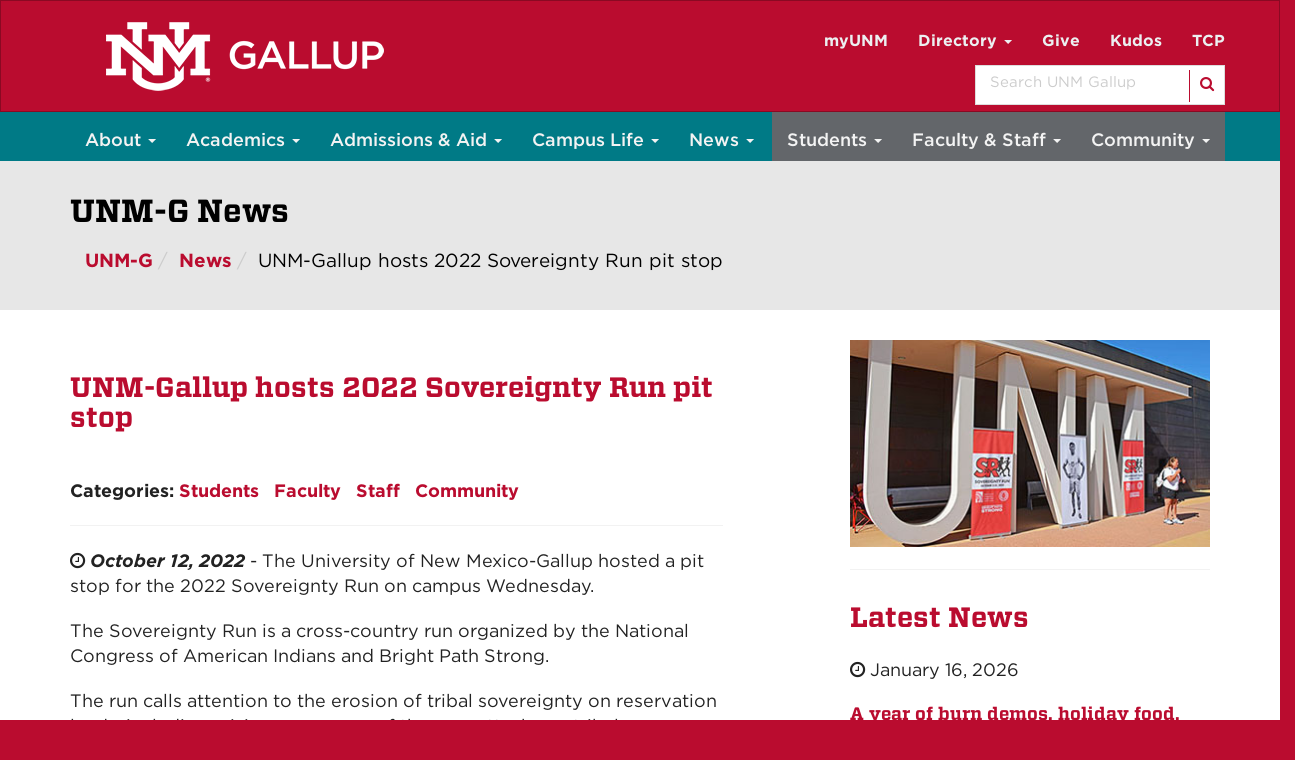

--- FILE ---
content_type: text/html; charset=UTF-8
request_url: https://www.gallup.unm.edu/news/october-2022/unm-gallup-hosts-2022-sovereignty-run-pit-stop.php
body_size: 8973
content:
<!DOCTYPE html SYSTEM "about:legacy-compat">
<html lang="en"><head><meta charset="utf-8"/><meta content="IE=edge" http-equiv="X-UA-Compatible"/><meta content="width=device-width, initial-scale=1.0" name="viewport"/><title>
           UNM-Gallup hosts 2022 Sovereignty Run pit stop :: 
    
            UNM Gallup | The University of New Mexico
        </title><meta content="The University of New Mexico-Gallup hosted a pit stop for the 2022 Sovereignty Run on campus Wednesday." name="description"/><meta content="suDeBu3cQ5JEfYn92UdyZqkDPVCRI3QFK4dbV1tzUNk" name="google-site-verification"/>
<link href="//webcore.unm.edu/v1/images/unm.ico" rel="shortcut icon"/>
<link rel="stylesheet" type="text/css" href="https://cloud.typography.com/7254094/6839152/css/fonts.css" />
<link rel="stylesheet" href="https://cdnjs.cloudflare.com/ajax/libs/todc-bootstrap/3.3.7-3.3.13/css/bootstrap.min.css">
<link href="//webcore.unm.edu/v2/css/unm-styles.min.css" rel="stylesheet"/>
<link href="../../assets/css/site-styles.css" media="screen" rel="stylesheet" type="text/css"/>
<script src="//webcore.unm.edu/v2/js/unm-scripts.min.js" type="text/javascript"></script>
<script src="../../assets/js/site.js" type="text/javascript"></script><!-- Site Meta - put site specific css, javascript, etc. here--><script crossorigin="anonymous" src="https://kit.fontawesome.com/bb7c168737.js"></script>
        
        
        
            <script>
            dataLayer = [{
                'site-ga4': 'G-SVKMZP4RSC'
            }];                
            </script>
            
        
        <!-- HTML5 shim and Respond.js IE8 support of HTML5 elements and media queries --><!--[if lt IE 9]>
        <script src="//webcore.unm.edu/v2/js/html5shiv.min.js"></script>
        <script src="//webcore.unm.edu/v2/js/respond.min.js"></script>
        <link href="//webcore.unm.edu/v2/js/respond-proxy.html" id="respond-proxy" rel="respond-proxy" />
        <link href="/assets/js/respond.proxy.gif" id="respond-redirect" rel="respond-redirect" />
        <script src="/assets/js/respond.proxy.js"></script>
        <![endif]-->
        </head><body><!-- Google Tag Manager -->
<noscript><iframe src="//www.googletagmanager.com/ns.html?id=GTM-WQT2MB"
height="0" width="0" style="display:none;visibility:hidden"></iframe></noscript><script>(function(w,d,s,l,i){w[l]=w[l]||[];w[l].push({'gtm.start':
new Date().getTime(),event:'gtm.js'});var f=d.getElementsByTagName(s)[0],
j=d.createElement(s),dl=l!='dataLayer'?'&l='+l:'';j.async=true;j.src=
'//www.googletagmanager.com/gtm.js?id='+i+dl;f.parentNode.insertBefore(j,f);
})(window,document,'script','dataLayer','GTM-WQT2MB');</script>
<!-- End Google Tag Manager --><!-- container to hold menus on collapse --><a accesskey="2" aria-label="skip to main content" class="sr-only sr-only-focusable skip2content" href="#main" role="navigation">Skip to main content</a><div aria-label="offcanvas nav toggle" class="nav-wrapper" id="offcanvas" role="navigation"><div class="navbar-header"><button class="menu-toggle navbar-toggle collapsed" data-target="#mobile-menu .navbar-collapse" data-toggle="collapse" type="button"><span class="sr-only">Toggle navigation</span><span class="fa fa-reorder fa-2x"></span></button><div id="mobile-menu"><br/><!--<div class="text-center visible-xs-block" id="mobile-toolbar">
<ul aria-label="Resource Links" class="list-unstyled btn-group" role="group">
<li class="btn btn-sm btn-default"><a href="https://directory.unm.edu/departments/" title="UNM A to Z">UNM A-Z</a></li>
<li class="btn btn-sm btn-default"><a href="https://my.unm.edu" title="myUNM">myUNM</a></li>
<li class="btn btn-sm  btn-default"><a href="https://directory.unm.edu" title="Directory">Directory</a></li>
<li class="btn btn-sm  btn-default">&#160;</li>
</ul>
</div>--></div></div></div><div id="page"><!-- start nav --><div aria-label="header navigation" class="navbar navbar-unm" role="navigation"><div class="container"><!-- content block --><div class="container">
<div class="row bgmenu">
<div class="col-lg-4">
<div aria-label="Toggle Menu for Mobile Devices" class="navbar-header" role="navigation"><button class="navbar-toggle" data-target="#navbar-collapse-1" data-toggle="collapse" type="button">.</button> <a aria-label="UNM Gallup website" href="/"> <img alt="New UNM-Gallup logo" class="img-responsive tabletlogo pull-left hidden-xs visible-sm visible-md visible-lg" src="/assets/img/unm-gallup-horizontal-white.png" width="320" height="110" /> </a> <a aria-label="UNM Gallup website mobile version" href="/"> <img alt="New UNM-Gallup logo" class="img-responsive mobilelogo visible-xs" src="/assets/img/unm-gallup-vertical-white.png" width="110" height="97" /> </a></div>
<!--navbar-header--></div>
<div class="col-lg-8">
<div class="row"><!--Row 1-->
<div class="collapse navbar-collapse" id="navbar-collapse-1"><form action="/common/search-results.php" aria-label="Search for Mobile devices" class="navbar-form visible-xs center-block" id="search-box">
<div id="custom-search-input-mobile">
<div class="input-group"><input name="cx" type="hidden" value="003185184131695326336:itdbmuf_4kc" /> <input name="cof" type="hidden" value="FORID:9" /> <input name="ie" type="hidden" value="UTF-8" /> <label class="sr-only" for="q">Search</label> <input class="form-control" id="q" name="q" placeholder="Search UNM Gallup" title="Search UNM-Gallup" type="text" /> <span class="input-group-btn"> <button aria-label="Search" class="btn" type="submit"> <span class="fa fa-search"></span> </button> </span></div>
</div>
</form>
<ul class="nav navbar-nav cherry visible-xs" id="collapse-left">
<li><a href="/"> UNM-G</a></li>
<li><a href="http://my.unm.edu/home">myUNM</a></li>
<li><a href="/directory/">Directory</a></li>
<!--<li><a href="/common/sitemap.html">A-Z</a></li>-->
<li><a href="https://www.unmfund.org/fund/unm-gallup-campus/">Give</a></li>
<li><a href="https://www.gallup.unm.edu/assets/pdf/kudos-online-form.pdf">Kudos</a></li>
<li><a href="/businessoperations/time-clock-plus.html">TCP</a></li>
<li><a href="/degrees-certificates/index.html">Degrees &amp; Certificates</a></li>
<li><a href="/resources/index.html">Campus Resources</a></li>
</ul>
<ul class="nav navbar-nav cherry visible-xs" id="collapse-right">
<li><a href="/about/index.html">About</a></li>
<li><a href="/academic-affairs/index.html">Academic Affairs</a></li>
<li><a href="/admissions/index.html">Admissions &amp; Aid</a></li>
<li><a href="/studentlife/index.html">Student Life</a></li>
<li><a href="/students/index.html">Students</a></li>
<li><a href="/fs/index.html">Faculty &amp; Staff</a></li>
<li><a href="/community/index.html">Community</a></li>
<li><a href="/news/">News</a></li>
</ul>
<ul class="nav navbar-nav navbar-right hidden-xs">
<li><a href="http://my.unm.edu/home" rel="noopener" target="_blank" title="Go to myUNM">myUNM</a></li>
<li class="dropdown hidden-sm"><a class="dropdown-toggle" data-toggle="dropdown" href="#" title="Directory Menu">Directory <span class="caret"></span> </a>
<ul class="dropdown-menu">
<li><a href="/directory/">Directory Search</a></li>
<li><a href="/directory/fs.php">Faculty &amp; Staff Directory</a></li>
<li><a href="/directory/department.php">Department Directory</a></li>
</ul>
</li>
<!--<li class="hidden-sm"><a href="/common/sitemap.html">A-Z</a></li>-->
<li class="hidden-sm"><a href="https://www.unmfund.org/fund/unm-gallup-campus/">Give</a></li>
<li class="hidden-sm"><a href="https://www.gallup.unm.edu/assets/pdf/kudos-online-form.pdf">Kudos</a></li>
<li class="hidden-sm"><a href="/businessoperations/time-clock-plus.html">TCP</a></li>
<li class="hidden-lg"><a href="/common/search-results.php" title="Search UNM-Gallup">Search <span class="fa fa-search"></span> </a></li>
</ul>
</div>
</div>
<div class="row visible-lg"><!--Row 2-->
<ul class="nav">
<li class="pull-right"><form action="/common/search-results.php" aria-label="Search" class="navbar-form" id="cse-search-box">
<div id="custom-search-input">
<div class="input-group"><input name="cx" type="hidden" value="003185184131695326336:itdbmuf_4kc" /> <input name="cof" type="hidden" value="FORID:9" /> <input name="ie" type="hidden" value="UTF-8" /> <label class="sr-only" for="q1">Search</label> <input class="form-control" id="q1" name="q" placeholder="Search UNM Gallup" title="What are you looking for?" type="text" /> <span class="input-group-btn"> <button aria-label="Search" type="submit"> <span class="fa fa-search"></span> </button> </span></div>
</div>
</form></li>
</ul>
</div>
</div>
</div>
</div></div></div><!-- end  nav --><div aria-label="department logo block" id="header" role="banner"><div class="container"></div></div><div aria-label="page feature" id="hero" role="complementary"><!-- content block --><!-- content block -->
<div class="nav navbar-unmgallup yamm turquoise hidden-print">
	<div class="container">
		<ul class="nav navbar-nav hidden-xs">
			<li class="dropdown visible-sm visible-md visible-lg">
				<a class="dropdown-toggle" data-toggle="dropdown" href="/about/index.html" title="About Menu">About
					
					
					
					<span class="caret"></span>
				</a>
				<ul class="dropdown-menu left-side">
					<li>
						<div class="yamm-content">
							<div class="row">
								<ul class="col-sm-4 list-unstyled">
									<li>
										<p>
											<strong>
												<a href="/about/index.html">About UNM-G</a>
											</strong>
										</p>
									</li>
									<li>
										<a href="/about/campusmap.html">Campus Map</a>
									</li>
									<li>
										<a href="/about/directions.html">Directions to UNM-G</a>
									</li>
									<li>
										<a href="/about/orgchart.html">Organizational Chart</a>
									</li>
									<li>
										<a href="/about/snapshot.html">Snapshot of UNM-G</a>
									</li>
									<li>
										<a href="/about/strategicplan.html">Strategic Plan</a>
									</li>
									<li>
										<a href="/about/theregion.html">The Region</a>
									</li>
									<li>
										<a href="/about/vision-mission.html">Vision, Mission, Values</a>
									</li>
									<li>
										<a href="http://accreditation.unm.edu/">Accreditation 
											
											
											
											<span class="fa fa-external-link"></span>
										</a>
									</li>
								</ul>
								<ul class="col-sm-4 list-unstyled">
									<li>
										<p>
											<strong>
												<a href="/as/index.html">Administrative Services</a>
											</strong>
										</p>
									</li>
									<li>
										<a href="/businessoperations/index.html">Business Operations </a>
									</li>
									<li>
										<a href="/campuspolice/index.html">Campus Police</a>
									</li>
									<li><a href="/facilities-management/index.html">Facilities Management</a></li>
									<li>
										<a href="/hr/index.html">Human Resources</a>
									</li>
									<li>
										<a href="/ir/index.html">Institutional Research</a>
									</li>
									<li>
										<a href="/its/index.html">IT Services</a>
									</li>
									<li>
										<a href="/pr/index.html">Public Relations</a>
									</li>
								</ul>
								<ul class="col-sm-4 list-unstyled">
									<li>
										<p>
											<strong>
												<a href="/administration/index.html">Administration</a>
											</strong>
										</p>
									</li>
									<!--<li><a href="/chancellor/index">Chancellor</a></li>-->
									<li>
										<a href="/dean/index.html">Dean</a>
									</li>
									<li>
										<a href="/academic-affairs/index.html">Division Chairs</a>
									</li>
									<li>
										<a href="/administration/localboard/index.html">Local Board</a>
									</li>
								</ul>
							</div>
						</div>
					</li>
				</ul>
			</li>
			<li class="dropdown">
				<a class="dropdown-toggle" data-toggle="dropdown" href="/academic-affairs/index.html" title="Academic Affairs Menu">Academics
					
					
					
					<span class="caret"></span>
				</a>
				<ul class="dropdown-menu left-side">
					<li>
						<div class="yamm-content">
							<div class="row">
								<ul class="col-sm-12 list-unstyled">
									<li>
										<p>
											<strong>
												<a href="/academic-affairs/index.html">Academic Affairs</a>
											</strong>
										</p>
									</li>
									<li>
										<a href="/academics/calendar.html">Academic Calendar</a>
									</li>
									<li>
										<a href="/academics/catalog.html">Academic Catalog</a>
									</li>
									<li>
										<a href="/ccte/index.html">Center for Career and Technical Education</a>
									</li>
									<li>
										<a href="/academics/schedule.html">Class Schedule</a>
									</li>
									<li>
										<a href="/degrees-certificates/index.html">Degrees &amp; Certificates</a>
									</li>
									<li>
										<a href="/online-learning/index.html">Online Learning</a>
									</li>
								</ul>
							</div>
						</div>
					</li>
				</ul>
			</li>
			<li class="dropdown visible-sm visible-md visible-lg">
				<a class="dropdown-toggle" data-toggle="dropdown" href="/admissions/index.html" title="Admissions &amp; Aid Menu">Admissions &amp; Aid
					
					
					
					<span class="caret"></span>
				</a>
				<ul class="dropdown-menu left-side">
					<li>
						<div class="yamm-content">
							<div class="row">
								<ul class="col-sm-6 list-unstyled">
									<li>
										<p>
											<strong>
												<a href="/admissions/index.html">Admissions</a>
											</strong>
										</p>
									</li>
									<li>
										<a href="/admissions/gettingstarted.html">Getting Started</a>
									</li>
									<li>
										<a href="/admissions/howtoapply.html" title="How to Apply to UNM-G">How to Apply</a>
									</li>
									<li>
										<a href="/admissions/requirements.html" title="Requirements">Requirements</a>
									</li>
									<li>
										<a href="/admissions/registration.html">Registration</a>
									</li>
								</ul>
								<ul class="col-sm-6 list-unstyled">
									<li>
										<p>Paying for College:</p>
									</li>
									<li>
										<a href="/financialaid/index.html">Financial Aid</a>
									</li>
									<li>
										<a href="/gainfulemployment/index.html">Gainful Employment</a>
									</li>
									<li>
										<a href="/scholarships/index.html">Scholarships</a>
									</li>
									<li>
										<a href="/admissions/tuition.html">Tuition &amp; Fees</a>
									</li>
									<li class="divider">&#160;</li>
									<li>
										<a href="/request/index.html">Request Information</a>
									</li>
									<li>
										<a href="/visitunmg/index.html">Visit UNM-G</a>
									</li>
								</ul>
							</div>
						</div>
					</li>
				</ul>
			</li>
			<li class="dropdown visible-sm visible-md visible-lg">
				<a class="dropdown-toggle" data-toggle="dropdown" href="/studentlife/index.html" title="Campus Life Menu">Campus Life
					
					
					
					<span class="caret"></span>
				</a>
				<ul class="dropdown-menu left-side">
					<li>
						<div class="yamm-content">
							<div class="row">
								<ul class="col-sm-6 list-unstyled">
									<li>
										<p>
											<strong>
												<a href="/studentlife/index.html">Student Life</a>
											</strong>
										</p>
									</li>
									<li>
										<a href="/phi-theta-kappa/index.html">Phi Theta Kappa (PTK) </a>
									</li>
									<li>
										<a href="/studentclubs/index.html">Student Clubs</a>
									</li>
									<li>
										<a href="/studentgovernment/index.html">Student Government</a>
									</li>
									<li class="divider">&#160;</li>
									<li>
										<a href="/campussafety/index.html">Campus Safety</a>
									</li>
								</ul>
								<ul class="col-sm-6 list-unstyled">
									<li>
										<p>
											<strong>
												<a href="/resources/index.html">Campus Resources</a>
											</strong>
										</p>
									</li>
									<li>
										<a href="/bookstore/index.html">Bookstore</a>
									</li>
									<li>
										<a href="/diversity/index.html">Diversity, Equity and Inclusion</a>
									</li>
									<li>
										<a href="/gallery/index.html">Ingham Chapman Gallery</a>
									</li>
									<li>
										<a href="/pec/index.html">Physical Education Complex</a>
									</li>
									<li>
										<a href="/redmesareview/index.html">Red Mesa Review</a>
									</li>
									<li>
										<a href="/library/index.html">Zollinger Library</a>
									</li>
								</ul>
							</div>
						</div>
					</li>
				</ul>
			</li>
			<li class="dropdown visible-md visible-lg">
				<a class="dropdown-toggle" data-toggle="dropdown" href="/news/" title="News Menu">News
					
					
					
					<span class="caret"></span>
				</a>
				<ul class="dropdown-menu left-side">
					<li>
						<div class="yamm-content">
							<div class="row">
								<ul class="col-sm-12 list-unstyled">
									<li>
										<p>
											<strong>
												<a href="/news/">UNM-G News</a>
											</strong>
										</p>
									</li>
									<li>
										<a href="/news/events.php">UNM-G Events</a>
									</li>
									<li>
										<a href="/news/speakers-bureau.html">Speakers Bureau</a>
									</li>
									<li>
										<a href="/news/press-releases.html">Press Release Archives</a>
									</li>
								</ul>
							</div>
						</div>
					</li>
				</ul>
			</li>
			<li class="visible-sm">
				<a href="/news/">News</a>
			</li>
		</ul>
		<ul class="nav navbar-nav yamm navbar-right grey hidden-xs visible-md visible-lg" id="toprightnav">
			<li class="dropdown">
				<a class="dropdown-toggle" data-toggle="dropdown" href="/students/index.html" title="Students Menu">Students
					
					
					
					<span class="caret"></span>
				</a>
				<ul class="dropdown-menu right-side">
					<li>
						<div class="yamm-content">
							<div class="row">
								<ul class="col-sm-6 list-unstyled">
									<li>
										<p>
											<strong>
												<a href="/students/index.html">Students</a>
											</strong>
										</p>
									</li>
									<li>
										<a href="/advising/index.html">Academic Advisement</a>
									</li>
									<li>
										<a href="/students/unm-student-handbook.html">UNM Student Handbook</a>
									</li>
									<li>
										<a href="/graduation/index.html">Graduation</a>
									</li>
									<li>
										<a href="/students/lobo-card.html">LoboCard</a>
									</li>
									<li>
										<a href="https://lobomail.unm.edu/">Lobo Mail 
											
											
											
											<span class="fa fa-external-link"></span>
										</a>
									</li>
									<li>
										<a href="/students/loborespect.html">LoboRESPECT</a>
									</li>
									<li>
										<a href="/advising/orientation.html">Orientation</a>
									</li>
									<li>
										<a href="/advising/testing.html">Testing Center</a>
									</li>
									<!--<li>
										<a href="/thegreyarea/index.html">The Grey Area</a>
									</li>-->
									<li>
										<a href="https://timelycare.unm.edu/">TimelyCare 
											
											
											
											<span class="fa fa-external-link"></span>
										</a>
									</li>
									<li>
										<a href="https://registrar.unm.edu/transcripts/transcript-request-information.html">Transcripts 
											
											
											
											<span class="fa fa-external-link"></span>
										</a>
									</li>
								</ul>
								<ul class="col-sm-6 list-unstyled">
									<li>
										<p>Support Resources:</p>
									</li>
									<li>
										<a href="/cal/index.html">Center for Academic Learning (CAL)</a>
									</li>
									<li>
										<a href="/daycare/index.html">Childcare Services</a>
									</li>
									<li>
										<a href="/nassc/index.html">Native American Student Succcess Center</a>
									</li>
									<li>
										<a href="/src/index.html">Student Resource Center</a>
									</li>
									<li>
										<a href="/trio/index.html">TRIO / SSS</a>
									</li>
									<li>
										<a href="/trio-ub/index.html">TRIO Upward Bound</a>
									</li>
									<li>
										<a href="/src/vet.html">Veterans Resource</a>
									</li>
								</ul>
							</div>
						</div>
					</li>
				</ul>
			</li>
			<li class="dropdown visible-md hidden-lg">
				<a class="dropdown-toggle" data-toggle="dropdown" href="#">More
					
					
					
					<span class="caret"></span>
				</a>
				<ul class="dropdown-menu right-side">
					<li>
						<div class="yamm-content">
							<div class="row">
								<ul class="col-sm-12 list-unstyled">
									<li>
										<a href="/fs/index.html">Faculty &amp; Staff</a>
									</li>
									<li>
										<a href="/community/index.html">Community</a>
									</li>
								</ul>
							</div>
						</div>
					</li>
				</ul>
			</li>
			<li class="dropdown">
				<a class="dropdown-toggle  hidden-md" data-toggle="dropdown" href="/fs/" title="Faculty &amp; Staff Menu">Faculty &amp; Staff
					
					
					
					<span class="caret"></span>
				</a>
				<ul class="dropdown-menu right-side">
					<li>
						<div class="yamm-content">
							<div class="row">
								<ul class="list-unstyled">
									<li>
										<p>
											<strong>
												<a href="/fs/index.html">Faculty &amp; Staff</a>
											</strong>
										</p>
									</li>
									<li>
										<a href="/fs/assessment.html">Assessment</a>
									</li>
									<li>
										<a href="/college-council/index.html">College Council</a>
									</li>
									<!--<li><a href="/fs/dlc.html">Distance Learning Committee</a></li>-->
									<li>
										<a href="/fa/index.html">Faculty Assembly</a>
									</li>
									<li>
										<a href="/fs/fpdc.html">FPDC</a>
									</li>
									<li>
										<a href="/fs/innovation-fund.html">Innovation Fund</a>
									</li>
									<li>
										<a href="/fs/mgc.html">Mini-Grant Committee</a>
									</li>
									<li>
										<a href="/fs/memorial/index.html">Online Memorial</a>
									</li>
									<li>
										<a href="/staffcouncil/index.html">Staff Council</a>
									</li>
								</ul>
							</div>
						</div>
					</li>
				</ul>
			</li>
			<li class="dropdown">
				<a class="dropdown-toggle hidden-md" data-toggle="dropdown" href="/community/index.html" title="Community Menu">Community
					
					
					
					<span class="caret"></span>
				</a>
				<ul class="dropdown-menu right-side">
					<li>
						<div class="yamm-content">
							<div class="row">
								<ul class="col-sm-12 list-unstyled">
									<li>
										<p>
											<strong>
												<a href="/community/index.html">Community</a>
											</strong>
										</p>
									</li>
									<li>
										<a href="/ce/index.html">Community Education and Workforce Development</a>
									</li>
									<ul>
									<li>
										<a href="/abe/index.html">Adult Basic Education</a>
									</li>
									<li>
										<a href="/ce/programs/dwi-education-program.html">DWI Education Program</a>
									</li>
									<li>
										<a href="/hiset/index.html">HiSET
											
											
											
											<span class="reg">&#174;</span>
										</a>
									</li>
									</ul>
									<li>
										<a href="/facilities/index.html">Facilities</a>
									</li>
									<li>
										<a href="/foodservice/">Food Service</a>
									</li>
									<li>
										<a href="https://www.unmfund.org/fund/unm-gallup-campus/">Giving to UNM-Gallup 
											
											
											
											<span class="fa fa-external-link"></span>
										</a>
									</li>
									<li>
										<a href="/sbdc/">Small Business Development Center</a>
									</li>
								</ul>
							</div>
						</div>
					</li>
				</ul>
			</li>
		</ul>
	</div>
</div>
<div class="nav tablet-navbar yamm grey hidden-print visible-sm">
	<div class="container">
		<ul class="nav navbar-nav">
			<li class="dropdown">
				<a class="dropdown-toggle" data-toggle="dropdown" href="/students/" title="Students Menu">Students
					
					
					
					<span class="caret"></span>
				</a>
				<ul class="dropdown-menu right-side">
					<li>
						<div class="yamm-content">
							<div class="row">
								<ul class="col-sm-6 list-unstyled">
									<li>
										<p>
											<strong>
												<a href="/students/index.html">Students</a>
											</strong>
										</p>
									</li>
									<li>
										<a href="/advising/index.html">Academic Advisement</a>
									</li>
									<li>
										<a href="/students/unm-student-handbook.html">UNM Student Handbook</a>
									</li>
									<li>
										<a href="/graduation/index.html">Graduation</a>
									</li>
									<li>
										<a href="/students/lobo-card.html">LoboCard</a>
									</li>
									<li>
										<a href="https://lobomail.unm.edu/">Lobo Mail 
											
											
											
											<span class="fa fa-external-link"></span>
										</a>
									</li>
									<li>
										<a href="/students/loborespect.html">LoboRESPECT</a>
									</li>
									<li>
										<a href="/advising/orientation.html">Orientation</a>
									</li>
									<li>
										<a href="/advising/testing.html">Testing Center</a>
									</li>
									<!--<li>
										<a href="/thegreyarea/index.html">The Grey Area</a>
									</li>-->
									<li>
										<a href="https://registrar.unm.edu/transcripts/transcript-request-information.html">Transcripts 
											
											
											
											<span class="fa fa-external-link"></span>
										</a>
									</li>
								</ul>
								<ul class="col-sm-6 list-unstyled">
									<li>
										<p>Support Resources:</p>
									</li>
									<li>
										<a href="/cal/index.html">Center for Academic Learning (CAL)</a>
									</li>
									<li>
										<a href="/daycare/index.html">Childcare Services</a>
									</li>
									<li>
										<a href="/nassc/index.html">Native American Student Success Center</a>
									</li>
									<li>
										<a href="/src/index.html">Student Resource Center</a>
									</li>
									<li>
										<a href="/trio/index.html">TRIO / SSS</a>
									</li>
									<li>
										<a href="/trio-ub/index.html">TRIO Upward Bound</a>
									</li>
									<li>
										<a href="/src/vet.html">Veterans Resource</a>
									</li>
								</ul>
							</div>
						</div>
					</li>
				</ul>
			</li>
			<li class="dropdown">
				<a class="dropdown-toggle  hidden-md" data-toggle="dropdown" href="/fs/index.html" title="Faculty &amp; Staff Menu">Faculty &amp; Staff
					
					
					
					<span class="caret"></span>
				</a>
				<ul class="dropdown-menu right-side">
					<li>
						<div class="yamm-content">
							<div class="row">
								<ul class="col-sm-6 list-unstyled">
									<li>
										<p>
											<strong>
												<a href="/fs/index.html">Faculty &amp; Staff</a>
											</strong>
										</p>
									</li>
									<li>
										<a href="/fs/assessment.html">Assessment</a>
									</li>
									<li>
										<a href="/college-council/index.html">College Council</a>
									</li>
									<!--<li><a href="/fs/dlc.html">Distance Learning Committee</a></li>-->
									<li>
										<a href="/fa/">Faculty Assembly</a>
									</li>
									<li>
										<a href="/fs/fpdc.html">FPDC</a>
									</li>
									<li>
										<a href="/fs/mgc.html">Mini-Grant Committee</a>
									</li>
									<li>
										<a href="/fs/memorial/index.html">Online Memorial</a>
									</li>
									<li>
										<a href="/staffcouncil/index.html">Staff Council</a>
									</li>
								</ul>
							</div>
						</div>
					</li>
				</ul>
			</li>
			<li class="dropdown">
				<a class="dropdown-toggle hidden-md" data-toggle="dropdown" href="/community/index.html" title="Community Menu">Community
					
					
					
					<span class="caret"></span>
				</a>
				<ul class="dropdown-menu right-side">
					<li>
						<div class="yamm-content">
							<div class="row">
								<ul class="col-sm-12 list-unstyled">
									<li>
										<p>
											<strong>
												<a href="/community/index.html">Community</a>
											</strong>
										</p>
									</li>
									<li>
										<a href="/ce/index.html">Community Education and Workforce Development</a>
									</li>
									<ul>
									<li>
										<a href="/abe/index.html">Adult Basic Education</a>
									</li>
									<li>
										<a href="/ce/programs/dwi-education-program.html">DWI Education Program</a>
									</li>
									<li>
										<a href="/hiset/index.html">HiSET
											
											
											
											<span class="reg">&#174;</span>
										</a>
									</li>
									</ul>
									<li>
										<a href="/facilities/index.html">Facilities</a>
									</li>
									<li>
										<a href="/foodservice/">Food Service</a>
									</li>
									<li>
										<a href="https://www.unmfund.org/fund/unm-gallup-campus/">Giving to UNM-Gallup 
											
											
											
											<span class="fa fa-external-link"></span>
										</a>
									</li>
									<li>
										<a href="/sbdc/">Small Business Development Center</a>
									</li>
								</ul>
							</div>
						</div>
					</li>
				</ul>
			</li>
			<li class="dropdown">
				<a class="dropdown-toggle hidden-md" data-toggle="dropdown" href="/directory/" title="Directory Menu">Directory
					
					
					
					<span class="caret"></span>
				</a>
				<ul class="dropdown-menu right-side">
					<li>
						<div class="yamm-content">
							<div class="row">
								<ul class="col-sm-12 list-unstyled">
									<li>
										<a href="/directory/">Directory Search</a>
									</li>
									<li>
										<a href="/directory/fs.php">Faculty &amp; Staff Directory</a>
									</li>
									<li>
										<a href="/directory/department.php">Department Directory</a>
									</li>
								</ul>
							</div>
						</div>
					</li>
				</ul>
			</li>
			<li>
				<a href="/common/sitemap.html">A-Z</a>
			</li>
		</ul>
	</div>
</div>
<!--navbar-unmgallup--><!-- content block --><section aria-label="Breadcrumb" id="unmg-header"><div class="container"><div class="row"><div class="col-md-12"><h1>UNM-G News</h1><ol class="breadcrumb"><li><a href="/">UNM-G</a></li><li class="hidden-xs"><a href="/news/">News</a></li><li class="active hidden-xs hidden-sm">UNM-Gallup hosts 2022 Sovereignty Run pit stop</li> <li class="dropdown hidden-lg hidden-md hidden-sm"><a class="dropdown-toggle" data-toggle="dropdown" href="#" title="Menu">News <span class="caret"></span></a><ul class="dropdown-menu dropmenu"><li class="underline"><a href="/news/">UNM-G News</a></li><li><a href="/news/events.php">UNM-G Events</a></li><li><a href="/news/speakers-bureau.html">Speakers Bureau</a></li><li><a href="/news/press-releases.html">Press Release Archives</a></li><li><a href="http://unmgnewsevents.blogspot.com/">Photo Album Archive <span class="fa fa-external-link"></span></a></li></ul></li></ol></div></div></div></section></div><div id="nav"><div class="container"></div></div><div aria-label="upper content area" id="upper" role="complementary"><div class="container"><!--UPPER--></div></div><div aria-label="breadcrumbs" id="breadcrumbs" role="navigation"><div class="container"></div></div><div aria-label="main content" id="main" role="main"><div class="container layout" id="c"><div class="row">
<div id="primary">
    <div class="container">
          <div class="row">
		  
          <div class="col-md-7"> 
			 
			 <h1 class="h1news">UNM-Gallup hosts 2022 Sovereignty Run pit stop </h1> 
			<br>
         
             
			 <p><strong>Categories:</strong> 					
				<a href="/news/categories.php?cat=1&amp;page=1">Students</a>
				<span>&nbsp;</span>
				
									
				<a href="/news/categories.php?cat=2&amp;page=1">Faculty</a>
				<span>&nbsp;</span>
				
									
				<a href="/news/categories.php?cat=3&amp;page=1">Staff</a>
				<span>&nbsp;</span>
				
									
				<a href="/news/categories.php?cat=4&amp;page=1">Community</a>
				<span>&nbsp;</span>
				
							 </p>
             
			 <div class="addthis_inline_share_toolbox"></div><hr>
			 <p><strong><span class="italic"><span class="fa fa-clock-o"></span> October 12, 2022</span></strong> - The University of New Mexico-Gallup hosted a pit stop for the 2022 Sovereignty Run on campus Wednesday.</p>
             
             <p>The Sovereignty Run is a cross-country run organized by the National Congress of American Indians and Bright Path Strong.  </p>
			 
			 <p>The run calls attention to the erosion of tribal sovereignty on reservation lands, including raising awareness of the new attacks on tribal sovereignty in the face of the Supreme Court decision in Castro-Huerta. The run also pays homage to Native Olympian Jim Thorpe.</p>  

 			<p>During the Sovereignty Run, a 25-foot totem pole created by the House of Tears Carvers of Lummi Nation is traveling alongside runners symbolic of honoring, uniting and empowering communities to protect sacred places, cultures and tribal sovereignty along the way. </p> 
             
             <p>The run kicked off Oct. 3 on the Cherokee Nation and is expected to end in Sacramento, California, Oct. 31.  </p>

			<p>UNM-Gallup was honored to host this event, especially because it happened only two days after Indigenous Peoples’ Day.  </p>
             
             <p>UNM-Gallup serves a predominantly Native American population and acknowledges that the branch campus sits on the traditional homelands of the Pueblo of Zuni and Navajo Nation.  </p>

			<p>Since time immemorial, the original peoples of New Mexico maintained deep connections to the land and made significant contributions to the broader community statewide. We honor the land itself and those who remain stewards of this land throughout the generations and also acknowledge our committed relationship to Indigenous peoples. </p>
                          
			 
			<p>We thankfully recognize our history, strive to build robust relationships with sovereign Native Nations and Indigenous peoples, and commit to maintain a diverse and inclusive environment with respect, understanding and appreciation of all. </p>
			 
			 <p>For more information about the Sovereignty Run, please visit the National Congress of American Indians website: <a href="https://www.ncai.org/">https://www.ncai.org/</a>.</p>

		 
			 <p>If you or your organization are interested in having an event on the UNM-Gallup campus, please visit our Facilities page for information on how to submit a request for facility usage: <a href="https://gallup.unm.edu/facilities/">https://gallup.unm.edu/facilities/</a>. </p>
	<p>See photo slideshow of the Sovereignty Run pit stop below (click on the right or left arrow to view the next photo):</p>
			  <div id="myCarousel" class="carousel slide center-block" data-interval="false" data-ride="carousel" >
			<!-- Indicators -->
			<!--<ol class="carousel-indicators">
			  <li data-target="#myCarousel" data-slide-to="0" class="active" class="bg-info"></li>
			  <li data-target="#myCarousel" data-slide-to="1"></li>
			  <li data-target="#myCarousel" data-slide-to="2"></li>
			  <li data-target="#myCarousel" data-slide-to="3"></li>
                <li data-target="#myCarousel" data-slide-to="4"></li>
                <li data-target="#myCarousel" data-slide-to="5"></li>
                <li data-target="#myCarousel" data-slide-to="6"></li>
                <li data-target="#myCarousel" data-slide-to="7"></li>
			</ol>-->    
			<div class="carousel-inner">
				<div class="item active"><img src="/images/sovereignty-run1.png" alt="101222 Sovereignty Run 1" width="1200" height="1000">
				
				</div>
               <div class="item"><img src="/images/sovereignty-run4.png" alt="101222 Sovereignty Run 4" width="1200" height="1000"></div>
				
                <div class="item"><img src="/images/sovereignty-run5.png" alt="101222 Sovereignty Run 5" width="1200" height="1000"></div>
                <div class="item"><img src="/images/sovereignty-run6.png" alt="101222 Sovereignty Run 6" width="1200" height="1000"></div>
                <div class="item"><img src="/images/sovereignty-run7.png" alt="101222 Sovereignty Run 7" width="1200" height="1000"></div>
                <div class="item"><img src="/images/sovereignty-run8.png" alt="101222 Sovereignty Run 8" width="1200" height="1000"></div>
                <div class="item "><img src="/images/sovereignty-run9.png" alt="101222 Sovereignty Run 9" width="1200" height="1000"></div>
				<div class="item "><img src="/images/sovereignty-run10.png" alt="101222 Sovereignty Run 10" width="1200" height="1000"></div>
                
			</div>    
			<a class="left carousel-control" href="#myCarousel" data-slide="prev">
			  <span class="glyphicon glyphicon-chevron-left"></span>
			  <span class="sr-only">Previous</span>
			</a>
			<a class="right carousel-control" href="#myCarousel" data-slide="next">
			  <span class="glyphicon glyphicon-chevron-right"></span>
			  <span class="sr-only">Next</span>
			</a>
		  </div>
             
             
</div>
         <div class="col-md-offset-1 col-md-4"><img src="/images/sovereignty-run-thumbnail.jpg" width="362" height="208" alt="UNM-Gallup hosts 2022 Sovereignty Run pit stop" class="hidden-xs hidden-sm">
			 <hr>
			 <h2>Latest News</h2>			 
			 <div class="row">
			   				
				                
				
				<div class="col-md-12">
					<span class="fa fa-clock-o"></span> January 16, 2026					<h3 class="h3news"><a href="/news/january-2026/a-year-of-burn-demos-holiday-food-and-new-courses.php">A year of burn demos, holiday food, and new courses</a></h3>
                    <br>
				</div>
			   <br>
					                
				
				<div class="col-md-12">
					<span class="fa fa-clock-o"></span> December 19, 2025					<h3 class="h3news"><a href="/news/december-2025/zollinger-library-january-events.php">Zollinger Library January Events</a></h3>
                    <br>
				</div>
			   <br>
					                
				
				<div class="col-md-12">
					<span class="fa fa-clock-o"></span> December 12, 2025					<h3 class="h3news"><a href="/news/december-2025/unm-gallup-makes-progress-on-new-law-enforcement-academy.php">UNM-Gallup makes progress on new Law Enforcement Academy</a></h3>
                    <br>
				</div>
			   <br>
					                
				
				<div class="col-md-12">
					<span class="fa fa-clock-o"></span> December 02, 2025					<h3 class="h3news"><a href="/news/december-2025/zollinger-library-december-events.php">Zollinger Library December Events</a></h3>
                    <br>
				</div>
			   <br>
						        </div>
			 <br><!--
            <p><a href="/news/">+ More UNM-G News</a></p>-->
			 <hr>
            <p class="text-center">The University of New Mexico - Gallup<br>
			705 Gurley Ave.<br>
			Gallup, NM 87301<br>
			(505) 863-7500
			 </p>
         </div>
      </div><hr>
       <div class="container">
      <h2>Explore more News options:</h2>
<p><a href="/news/" class="btn btn-lg btn-teal">UNM-G News </a>
<a href="/news/events.php" class="btn btn-lg btn-teal">UNM-G Events</a>
<a href="/news/speakers-bureau.html" class="btn btn-lg btn-teal">Speakers Bureau</a>
<a href="/news/press-releases.html" class="btn btn-lg btn-teal">Press Release Archives</a>
</p>   </div> 
    </div>
    
        </div><div id="secondary"></div><div id="tertiary"></div></div></div></div><div aria-label="lower content area" id="lower" role="complementary"><div class="container"><!--LOWER--></div></div><div aria-label="unm footer" id="footer" role="contentinfo"><div class="container"><!-- content block --><div class="container"><hr />
<div class="row">
<div class="col-md-9 hidden-xs">
<div class="row">
<div class="col-md-3 col-sm-3">
<h2 class="additionallinks">Academics</h2>
<ul class="additionallinks">
<li><a href="/academics/calendar.html">Academic Calendar</a></li>
<li><a href="/academics/catalog.php">Academic Catalog</a></li>
<li><a href="/academics/schedule.html">Class Schedule</a></li>
<li><a href="/degrees-certificates/index.html">Degrees &amp; Certificates</a></li>
<li><a href="/online-learning/index.html">Online Learning</a></li>
</ul>
</div>
<div class="col-md-3 col-sm-3">
<h2 class="additionallinks">Admissions and Aid</h2>
<ul class="additionallinks">
<li><a href="/admissions/howtoapply.html">How to Apply</a></li>
<li><a href="/admissions/gettingstarted.html">Getting Started</a></li>
<li><a href="/admissions/requirements.html">Requirements</a></li>
<li><a href="/admissions/registration.html">Registration</a></li>
<li><a href="/financialaid/index.html">Financial Aid</a></li>
</ul>
</div>
<div class="col-md-3 col-sm-3">
<h2 class="additionallinks">Resources</h2>
<ul class="additionallinks">
<li><a href="/bookstore/index.html">Bookstore</a></li>
<li><a href="/hr/index.html">Employment</a></li>
<li><a href="/gallery/index.html">Ingham Chapman Gallery</a></li>
<li><a href="/fs/teaching-resources.html">Online Teaching Resources</a></li>
<li><a href="/pec/index.html">Physical Education Complex</a></li>
<li><a href="/news/">UNM-G News</a></li>
<li><a href="/library/index.html">Zollinger Library</a></li>
<li><a href="/zoombg/">Zoom Backgrounds</a></li>
</ul>
</div>
<div class="col-md-3 col-sm-3">
<h2 class="additionallinks">Information for...</h2>
<ul class="additionallinks">
<li><a href="/students/index.html" title="Information for Students">Students</a></li>
<li><a href="/fs/index.html" title="Information for Faculty &amp; Staff">Faculty &amp; Staff</a></li>
<li><a href="/community/index.html" title="Information for Community">Community</a></li>
</ul>
</div>
</div>
</div>
<div class="col-md-3 footer-buttons"><a class="btn btn-default btn-lg btn-block" href="/admissions/howtoapply.html"> <strong> <span class="fa-check fa">&#160;</span> How </strong> to Apply </a> <a class="btn btn-default btn-lg btn-block" href="/visitunmg/index.html"> <strong> <span class="fa-calendar fa">&#160;</span> Visit </strong> UNM-Gallup </a> <a class="btn btn-default btn-lg btn-block" href="https://www.unmfund.org/fund/unm-gallup-campus/"> <strong> <span class="fa-gift fa">&#160;</span> Give </strong> to UNM-Gallup </a></div>
</div>
<hr /></div>
<div class="container">
<div class="row">
<div class="col-md-4">
<div itemscope="" itemtype="http://schema.org/CollegeOrUniversity"><img alt="UNM-Gallup Horizontal White logo" src="/assets/img/unm-gallup-horizontal-white-footer.png" width="300" height="103" />
<p class="hidden-xs hidden-md small">Copyright&#160;&#169;
<script>// <![CDATA[
document.write(new Date().getFullYear())
// ]]></script>
<br /> <span itemprop="name">The University of New Mexico - Gallup</span> <br /> <span itemprop="address" itemscope="" itemtype="http://schema.org/PostalAddress"> <span itemprop="streetAddress">705 Gurley Ave. </span> <span itemprop="addressLocality">Gallup, </span> <span itemprop="addressRegion">NM </span> <span itemprop="postalCode">87301</span> <span class="hidden-xs">, </span> <span class="hidden-xs  hidden-md" itemprop="addressCountry">USA</span> <br /> <span itemprop="telephone">(505) 863-7500</span> </span></p>
<p class="small visible-xs visible-md">Copyright&#160;&#169;
<script>// <![CDATA[
document.write(new Date().getFullYear())
// ]]></script>
<br /> <span itemprop="name">The University of New Mexico - Gallup</span> <br /> <span itemprop="address" itemscope="" itemtype="http://schema.org/PostalAddress"> <span itemprop="streetAddress">705 Gurley Ave. </span> <span itemprop="addressLocality">Gallup, </span> <span itemprop="addressRegion">NM </span> <span itemprop="postalCode">87301 </span> <span class="hidden-xs">,</span> <span class="hidden-xs" itemprop="addressCountry">USA</span> <br /> <span itemprop="telephone">(505) 863-7500</span> </span></p>
</div>
</div>
<div class="col-md-4 end"></div>
<div class="col-md-4 quicklinks">
<ul class="list-inline social">
<li><a href="http://www.facebook.com/unmgallup" title="UNM Gallup on Facebook"> <span class="fa fa-facebook-square fa-2x"> <span class="sr-only">UNM Gallup on Facebook</span> </span> </a></li>
<li><a href="https://www.instagram.com/unmgallup/" title="UNM Gallup on Instagram"> <span class="fa fa-instagram fa-2x"> <span class="sr-only">UNM Gallup on Instagram</span> </span> </a></li>
<li><a href="http://www.youtube.com/user/unmgalluptv" title="UNM Gallup on YouTube"> <span class="fa fa-youtube-square fa-2x"> <span class="sr-only">UNM Gallup on YouTube</span> </span> </a></li>
<li><a href="https://www.linkedin.com/in/unm-gallup-a377831a0/" title="UNM Gallup on Linkedin"> <span class="fa fa-linkedin-square fa-2x"> <span class="sr-only">UNM Gallup on Linkedin</span> </span> </a></li>
</ul>
<ul class="quicklinks">
<li><a href="/arc/accessibility-policies.html">Accessibility <span class="hidden-xs hidden-md">Policies</span> </a> <!--&#160;|&#160; 
					<a href="/common/contact-info.php">Contact UNM-G</a>--></li>
<li><a href="/hr/index.html" title="UNM-Gallup HR Job Opportuniteis">Job Opportunities</a> <span class="hidden-xs  hidden-md">&#160;|&#160; <a href="/request/index.html">Request Information</a> </span></li>
<li><a href="/arc/noticeofnondiscrimination.html">Notice of Non-discrimination</a></li>
<li><a href="https://bringbackthepack.unm.edu/">Bringing Back the Pack</a></li>
<li><a href="/diversity/index.html">UNM-Gallup Land Acknowledgement</a></li>
</ul>
</div>
</div>
</div>        <script src="https://cdnjs.cloudflare.com/ajax/libs/jquery/3.3.1/jquery.min.js"></script>
<script src="https://cdnjs.cloudflare.com/ajax/libs/todc-bootstrap/3.3.7-3.3.13/js/bootstrap.min.js"></script>
</div></div></div><div id="totop"><span class="fa fa-arrow-circle-up"></span></div><script src="//s7.addthis.com/js/300/addthis_widget.js#pubid=ra-5e84e92b8825879a"></script></body></html>
        